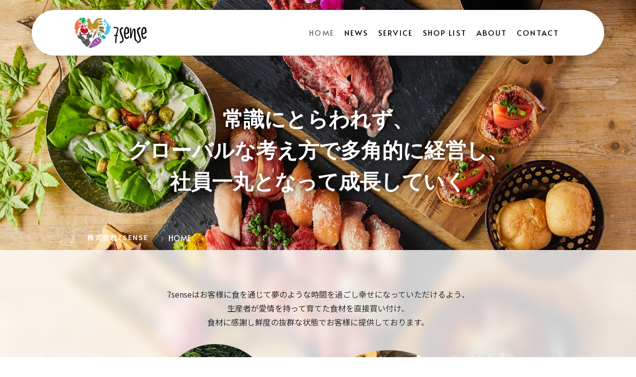

--- FILE ---
content_type: text/html; charset=UTF-8
request_url: https://www.7sense.top/
body_size: 13739
content:
<!DOCTYPE html>
<html lang="ja-JP"><head>
    <meta charset="utf-8"/>
    <link rel="dns-prefetch preconnect" href="https://u.jimcdn.com/" crossorigin="anonymous"/>
<link rel="dns-prefetch preconnect" href="https://assets.jimstatic.com/" crossorigin="anonymous"/>
<link rel="dns-prefetch preconnect" href="https://image.jimcdn.com" crossorigin="anonymous"/>
<link rel="dns-prefetch preconnect" href="https://fonts.jimstatic.com" crossorigin="anonymous"/>
<meta name="viewport" content="width=device-width, initial-scale=1"/>
<meta http-equiv="X-UA-Compatible" content="IE=edge"/>
<meta name="description" content="7senseはお客様に食を通じて夢のような時間を過ごし幸せになっていただけるよう、生産者が愛情を持って育てた食材を直接買い付け、食材に感謝し新鮮な状態を届けるため朝〆のお肉を直送していただいています。"/>
<meta name="robots" content="index, follow, archive"/>
<meta property="st:section" content="7senseはお客様に食を通じて夢のような時間を過ごし幸せになっていただけるよう、生産者が愛情を持って育てた食材を直接買い付け、食材に感謝し新鮮な状態を届けるため朝〆のお肉を直送していただいています。"/>
<meta name="generator" content="Jimdo Creator"/>
<meta name="twitter:title" content="食育で社会に貢献する"/>
<meta name="twitter:description" content="7senseはお客様に食を通じて夢のような時間を過ごし幸せになっていただけるよう、生産者が愛情を持って育てた食材を直接買い付け、食材に感謝し新鮮な状態を届けるため朝〆のお肉を直送していただいています。"/>
<meta name="twitter:card" content="summary_large_image"/>
<meta property="og:url" content="https://www.7sense.top/"/>
<meta property="og:title" content="食育で社会に貢献する"/>
<meta property="og:description" content="7senseはお客様に食を通じて夢のような時間を過ごし幸せになっていただけるよう、生産者が愛情を持って育てた食材を直接買い付け、食材に感謝し新鮮な状態を届けるため朝〆のお肉を直送していただいています。"/>
<meta property="og:type" content="website"/>
<meta property="og:locale" content="ja_JP"/>
<meta property="og:site_name" content="株式会社7sense"/>
<meta name="twitter:image" content="https://image.jimcdn.com/app/cms/image/transf/none/path/s0b4398c69c499d61/backgroundarea/i15a7626f9e1857fb/version/1660029144/image.jpg"/>
<meta property="og:image" content="https://image.jimcdn.com/app/cms/image/transf/none/path/s0b4398c69c499d61/backgroundarea/i15a7626f9e1857fb/version/1660029144/image.jpg"/>
<meta property="og:image:width" content="2000"/>
<meta property="og:image:height" content="1500"/>
<meta property="og:image:secure_url" content="https://image.jimcdn.com/app/cms/image/transf/none/path/s0b4398c69c499d61/backgroundarea/i15a7626f9e1857fb/version/1660029144/image.jpg"/><title>食育で社会に貢献する - 株式会社7sense</title>
<link rel="icon" type="image/png" href="[data-uri]"/>
    <link rel="alternate" type="application/rss+xml" title="ブログ" href="https://www.7sense.top/rss/blog"/>    
<link rel="canonical" href="https://www.7sense.top/"/>

        <script src="https://assets.jimstatic.com/ckies.js.7c38a5f4f8d944ade39b.js"></script>

        <script src="https://assets.jimstatic.com/cookieControl.js.b05bf5f4339fa83b8e79.js"></script>
    <script>window.CookieControlSet.setToOff();</script>

    <style>html,body{margin:0}.hidden{display:none}.n{padding:5px}#cc-website-title a {text-decoration: none}.cc-m-image-align-1{text-align:left}.cc-m-image-align-2{text-align:right}.cc-m-image-align-3{text-align:center}</style>

        <link href="https://u.jimcdn.com/cms/o/s0b4398c69c499d61/layout/dm_2cf05b3d8a19009235f9e4641cd65937/css/layout.css?t=1734483205" rel="stylesheet" type="text/css" id="jimdo_layout_css"/>
<script>     /* <![CDATA[ */     /*!  loadCss [c]2014 @scottjehl, Filament Group, Inc.  Licensed MIT */     window.loadCSS = window.loadCss = function(e,n,t){var r,l=window.document,a=l.createElement("link");if(n)r=n;else{var i=(l.body||l.getElementsByTagName("head")[0]).childNodes;r=i[i.length-1]}var o=l.styleSheets;a.rel="stylesheet",a.href=e,a.media="only x",r.parentNode.insertBefore(a,n?r:r.nextSibling);var d=function(e){for(var n=a.href,t=o.length;t--;)if(o[t].href===n)return e.call(a);setTimeout(function(){d(e)})};return a.onloadcssdefined=d,d(function(){a.media=t||"all"}),a};     window.onloadCSS = function(n,o){n.onload=function(){n.onload=null,o&&o.call(n)},"isApplicationInstalled"in navigator&&"onloadcssdefined"in n&&n.onloadcssdefined(o)}     /* ]]> */ </script>     <script>
// <![CDATA[
onloadCSS(loadCss('https://assets.jimstatic.com/web.css.eb85cb55dd9a47226f063339265ecc4f.css') , function() {
    this.id = 'jimdo_web_css';
});
// ]]>
</script>
<link href="https://assets.jimstatic.com/web.css.eb85cb55dd9a47226f063339265ecc4f.css" rel="preload" as="style"/>
<noscript>
<link href="https://assets.jimstatic.com/web.css.eb85cb55dd9a47226f063339265ecc4f.css" rel="stylesheet"/>
</noscript>
    <script>
    //<![CDATA[
        var jimdoData = {"isTestserver":false,"isLcJimdoCom":false,"isJimdoHelpCenter":false,"isProtectedPage":false,"cstok":"","cacheJsKey":"186e98539df89cc886f14e370fca1791cd2ed440","cacheCssKey":"186e98539df89cc886f14e370fca1791cd2ed440","cdnUrl":"https:\/\/assets.jimstatic.com\/","minUrl":"https:\/\/assets.jimstatic.com\/app\/cdn\/min\/file\/","authUrl":"https:\/\/a.jimdo.com\/","webPath":"https:\/\/www.7sense.top\/","appUrl":"https:\/\/a.jimdo.com\/","cmsLanguage":"ja_JP","isFreePackage":false,"mobile":false,"isDevkitTemplateUsed":true,"isTemplateResponsive":true,"websiteId":"s0b4398c69c499d61","pageId":1689029550,"packageId":3,"shop":{"deliveryTimeTexts":{"1":"\u304a\u5c4a\u3051\u65e5\u6570\uff1a1~3\u65e5","2":"\u304a\u5c4a\u3051\u65e5\u6570\uff1a3~5\u65e5","3":"\u304a\u5c4a\u3051\u65e5\u6570\uff1a5~8\u65e5"},"checkoutButtonText":"\u8cfc\u5165","isReady":false,"currencyFormat":{"pattern":"\u00a4#,##0","convertedPattern":"$#,##0","symbols":{"GROUPING_SEPARATOR":",","DECIMAL_SEPARATOR":".","CURRENCY_SYMBOL":"\uffe5"}},"currencyLocale":"ja_JP"},"tr":{"gmap":{"searchNotFound":"\u5165\u529b\u3055\u308c\u305f\u4f4f\u6240\u306f\u5b58\u5728\u3057\u306a\u3044\u304b\u3001\u898b\u3064\u3051\u308b\u3053\u3068\u304c\u3067\u304d\u307e\u305b\u3093\u3067\u3057\u305f\u3002","routeNotFound":"\u30eb\u30fc\u30c8\u304c\u8a08\u7b97\u3067\u304d\u307e\u305b\u3093\u3067\u3057\u305f\u3002\u76ee\u7684\u5730\u304c\u9060\u3059\u304e\u308b\u304b\u660e\u78ba\u3067\u306f\u306a\u3044\u53ef\u80fd\u6027\u304c\u3042\u308a\u307e\u3059\u3002"},"shop":{"checkoutSubmit":{"next":"\u6b21\u3078","wait":"\u304a\u5f85\u3061\u304f\u3060\u3055\u3044"},"paypalError":"\u30a8\u30e9\u30fc\u304c\u767a\u751f\u3057\u307e\u3057\u305f\u3002\u518d\u5ea6\u304a\u8a66\u3057\u304f\u3060\u3055\u3044\u3002","cartBar":"\u30b7\u30e7\u30c3\u30d4\u30f3\u30b0\u30ab\u30fc\u30c8\u3092\u78ba\u8a8d","maintenance":"\u7533\u3057\u8a33\u3054\u3056\u3044\u307e\u305b\u3093\u3001\u30e1\u30f3\u30c6\u30ca\u30f3\u30b9\u4e2d\u306e\u305f\u3081\u4e00\u6642\u7684\u306b\u30b7\u30e7\u30c3\u30d7\u304c\u5229\u7528\u3067\u304d\u307e\u305b\u3093\u3002\u3054\u8ff7\u60d1\u3092\u304a\u304b\u3051\u3057\u7533\u3057\u8a33\u3054\u3056\u3044\u307e\u305b\u3093\u304c\u3001\u304a\u6642\u9593\u3092\u3042\u3051\u3066\u518d\u5ea6\u304a\u8a66\u3057\u304f\u3060\u3055\u3044\u3002","addToCartOverlay":{"productInsertedText":"\u30ab\u30fc\u30c8\u306b\u5546\u54c1\u304c\u8ffd\u52a0\u3055\u308c\u307e\u3057\u305f","continueShoppingText":"\u8cb7\u3044\u7269\u3092\u7d9a\u3051\u308b","reloadPageText":"\u66f4\u65b0"},"notReadyText":"\u3053\u3061\u3089\u306e\u30b7\u30e7\u30c3\u30d7\u306f\u73fe\u5728\u6e96\u5099\u4e2d\u306e\u305f\u3081\u3054\u5229\u7528\u3044\u305f\u3060\u3051\u307e\u305b\u3093\u3002\u30b7\u30e7\u30c3\u30d7\u30aa\u30fc\u30ca\u30fc\u306f\u4ee5\u4e0b\u3092\u3054\u78ba\u8a8d\u304f\u3060\u3055\u3044\u3002https:\/\/help.jimdo.com\/hc\/ja\/articles\/115005521583","numLeftText":"\u73fe\u5728\u3053\u306e\u5546\u54c1\u306f {:num} \u307e\u3067\u8cfc\u5165\u3067\u304d\u307e\u3059\u3002","oneLeftText":"\u3053\u306e\u5546\u54c1\u306e\u5728\u5eab\u306f\u6b8b\u308a1\u70b9\u3067\u3059"},"common":{"timeout":"\u30a8\u30e9\u30fc\u304c\u767a\u751f\u3044\u305f\u3057\u307e\u3057\u305f\u3002\u5f8c\u307b\u3069\u518d\u5b9f\u884c\u3057\u3066\u304f\u3060\u3055\u3044\u3002"},"form":{"badRequest":"\u30a8\u30e9\u30fc\u304c\u767a\u751f\u3057\u307e\u3057\u305f\u3002\u5f8c\u307b\u3069\u6539\u3081\u3066\u304a\u8a66\u3057\u304f\u3060\u3055\u3044\u3002"}},"jQuery":"jimdoGen002","isJimdoMobileApp":false,"bgConfig":{"id":47061650,"type":"picture","options":{"fixed":true},"images":[{"id":6608712150,"url":"https:\/\/image.jimcdn.com\/app\/cms\/image\/transf\/none\/path\/s0b4398c69c499d61\/backgroundarea\/i15a7626f9e1857fb\/version\/1660029144\/image.jpg","altText":"","focalPointX":12.078125,"focalPointY":37.0065789473684247923301882110536098480224609375}]},"bgFullscreen":true,"responsiveBreakpointLandscape":767,"responsiveBreakpointPortrait":480,"copyableHeadlineLinks":false,"tocGeneration":false,"googlemapsConsoleKey":false,"loggingForAnalytics":false,"loggingForPredefinedPages":false,"isFacebookPixelIdEnabled":false,"userAccountId":"2cbff5f0-0cec-42a4-b8b2-2ebf27bc388c"};
    // ]]>
</script>

     <script> (function(window) { 'use strict'; var regBuff = window.__regModuleBuffer = []; var regModuleBuffer = function() { var args = [].slice.call(arguments); regBuff.push(args); }; if (!window.regModule) { window.regModule = regModuleBuffer; } })(window); </script>
    <script src="https://assets.jimstatic.com/web.js.58bdb3da3da85b5697c0.js" async="true"></script>
    <script src="https://assets.jimstatic.com/at.js.62588d64be2115a866ce.js"></script>
<link rel="stylesheet" href="https://cdnjs.cloudflare.com/ajax/libs/font-awesome/5.15.4/css/all.min.css"/>

<script src="https://code.jquery.com/jquery-3.6.1.min.js" integrity="sha256-o88AwQnZB+VDvE9tvIXrMQaPlFFSUTR+nldQm1LuPXQ=" crossorigin="anonymous"></script>

<script type="text/javascript">
//<![CDATA[

$(function() {
    $.ajax({
        url: 'https://www.7sense.top/news/',
        cache: false,
        success: function(html){
        $(html).find('#content_area').each(function(){
            $('#blog').html($(this).html());
            return false;
        });
        //$('.j-blogarticle > div:gt(2)').remove();
        }
    });
});

$(function($) {
  $('.jtpl-header').after($('#cc-m-10229894050'));
});

$(function(){
    var headerH = 120; //ヘッダーの高さ
    $(window).on("load", function(){
      if(location.hash !== ""){
        var targetOffset = $(location.hash).offset().top;
        $(window).scrollTop(targetOffset - headerH);
      }
    });
});
//]]>
</script>

<style type="text/css">
/*<![CDATA[*/

.font-cali {
    font-family: "Nothing You Could Do",cursive,"google";
}

.j-callToAction .j-calltoaction-link-style-1 {
    padding: 7px 25px;
    width: 90%;
}

.content-options-inner h2:not(.j-blog-headline):not(.j-blog-comment-counter) {
    position: relative;
    padding-left: 1em;
}

.content-options-inner h2:not(.j-blog-headline):not(.j-blog-comment-counter):before {
    position: absolute;
    font-family: "Font Awesome 5 Free";  
    content: "\f138";
    left: 0;
    top: 0.1em;
    font-weight: 900;
    font-size: 0.7em;
    color: #927943;
}

.content-options-inner h3 {
    border-bottom: 1px solid #ccc;
    padding-bottom: 5px;
    position: relative;
    padding-left: 20px;
}

.content-options-inner h3:before {
    background: #927943;
    content: "";
    height: 10px;
    width: 10px;
    left: 0;
    position: absolute;
    top: 15px;
}

.j-module.j-text a:link, .j-module.j-text a:visited {
    text-decoration: underline;
}

.j-module.j-text .j-blog-meta a {
    text-decoration: none;
}

#cc-m-10229894050 {
    position: absolute;
    top: 28vh;
    left: 50%;
    transform: translateX(-50%);
    color: #fff;
    width: 80%;
}

#cc-m-10229894050 h1 {
    font-size: 42px;
    line-height: 1.5;
    text-shadow: 0 0 20px black;
}

.jtpl-section-main {
    backdrop-filter: blur(10px);
    -webkit-backdrop-filter: blur(10px);
}

.sub-title {
    margin-top: 10px;
    line-height: 1.3;
}

.service-area img {
    max-width: 100%;
}

/* ブログ関連 */

#cc-m-10229912750 {
    background-color: #fff;
    padding: 30px !important;
    border-radius: 30px;
}

#blog {
    height: 300px;
    overflow: scroll;
    padding: 0 20px 20px;
}

#blog .j-blogarticle #cc-m-1:nth-child(3),
#blog .j-blogarticle #cc-m-1:nth-child(4),
#blog .j-blogarticle #cc-m-1:nth-child(5),
#blog .j-blogarticle #cc-matrix- #cc-m-1.j-spacing {
    display: none;
}

#blog .j-blogarticle #cc-matrix- {
    border-bottom: 1px dashed #ccc;
}

#blog .j-blog .j-blog-meta .j-blog-headline {
        text-decoration: underline;
        font-size: 16px !important;
        line-height: 1.6;
}

@media (min-width: 768px) {
    .jtpl-header {
        top: 20px;
        width: 90%;
        left: 5%;
        border-radius: 100px;
    }
    
    .jtpl-header--image {
        height: 40vh;
    }
    
    .cc-indexpage .jtpl-header--image {
        height: 70vh;
    }
    
}

@media (max-width: 767px) {
    .j-callToAction .j-calltoaction-link-style-1 {
        width: 100%;
    }
    
    .cc-m-spacer {
        max-height: 15px;
        min-height: 15px;
    }
    
    .navigation-colors {
        background-color: transparent;
        box-shadow: none;
    }
    
    .jtpl-top-bar {
        background-color: #fff !important;
    }
    
    .jtpl-header {
        top: 0;
        z-index: 100; 
        position: absolute;
        left: 50%;
        transform: translateX(-45%);
    }
    
    .jtpl-logo {
        width: 90%;
    }
    
    .jtpl-header--image {
        height: 20vh;
    }
    
    .cc-indexpage .jtpl-header--image {
        height: 45vh;
    }
    
    #cc-m-10229894050 {
        top: 25vh;
        width: 80%;
    }
    
    #cc-m-10229894050 h1 {
        font-size: 24px !important;
    }
    
    #cc-m-10229894050 h1 br {
        display: none;
    }
    
    .jtpl-breadcrumb {
        display: none;
    }
    
    #cc-m-10229912750 {
        padding: 25px 10px 20px !important;
        border-radius: 15px;
    }
    
    #blog {
        padding: 0 10px 10px;
    }
    
    .intro p {
        text-align: left !important;
    }
    
    .intro p br {
        display: none;
    }
}
/*]]>*/
</style>

    
</head>

<body class="body cc-page cc-page-index cc-indexpage j-m-gallery-styles j-m-video-styles j-m-hr-styles j-m-header-styles j-m-text-styles j-m-emotionheader-styles j-m-htmlCode-styles j-m-rss-styles j-m-form-styles j-m-table-styles j-m-textWithImage-styles j-m-downloadDocument-styles j-m-imageSubtitle-styles j-m-flickr-styles j-m-googlemaps-styles j-m-blogSelection-styles j-m-comment-styles-disabled j-m-jimdo-styles j-m-profile-styles j-m-guestbook-styles j-m-promotion-styles j-m-twitter-styles j-m-hgrid-styles j-m-shoppingcart-styles j-m-catalog-styles j-m-product-styles-disabled j-m-facebook-styles j-m-sharebuttons-styles j-m-formnew-styles j-m-callToAction-styles j-m-turbo-styles j-m-spacing-styles j-m-googleplus-styles j-m-dummy-styles j-m-search-styles j-m-booking-styles j-m-socialprofiles-styles j-footer-styles cc-pagemode-default cc-content-parent" id="page-1689029550">

<div id="cc-inner" class="cc-content-parent">

<input type="checkbox" id="jtpl-mobile-navigation__checkbox" class="jtpl-mobile-navigation__checkbox"/><!-- _main.sass --><div class="jtpl-main cc-content-parent">

  <!-- _background-area.sass -->
  <div class="jtpl-background-area" background-area="fullscreen"></div>
  <!-- END _background-area.sass -->

  <!-- _top-bar.sass -->
  <div class="jtpl-top-bar navigation-colors">
    <!-- _navigation.sass -->
    <label for="jtpl-mobile-navigation__checkbox" class="jtpl-mobile-navigation__label navigation-colors--transparency">
      <span class="jtpl-mobile-navigation__borders navigation-colors__menu-icon"></span>
    </label>
    <!-- END _navigation.sass -->

  </div>
  <!-- END _top-bar.sass -->


  <!-- _mobile-navigation.sass -->
  <nav class="jtpl-mobile-navigation navigation-colors navigation-colors--transparency"><div data-container="navigation"><div class="j-nav-variant-nested"><ul class="cc-nav-level-0 j-nav-level-0"><li id="cc-nav-view-1689029550" class="jmd-nav__list-item-0 cc-nav-current j-nav-current jmd-nav__item--current"><a href="/" data-link-title="HOME" class="cc-nav-current j-nav-current jmd-nav__link--current">HOME</a></li><li id="cc-nav-view-1689036150" class="jmd-nav__list-item-0"><a href="/news/" data-link-title="NEWS">NEWS</a></li><li id="cc-nav-view-1689034950" class="jmd-nav__list-item-0"><a href="/service/" data-link-title="SERVICE">SERVICE</a></li><li id="cc-nav-view-1689031950" class="jmd-nav__list-item-0"><a href="/shop-list/" data-link-title="SHOP LIST">SHOP LIST</a></li><li id="cc-nav-view-1689029850" class="jmd-nav__list-item-0"><a href="/about-us/" data-link-title="ABOUT">ABOUT</a></li><li id="cc-nav-view-1689029950" class="jmd-nav__list-item-0"><a href="/contact/" data-link-title="CONTACT">CONTACT</a></li></ul></div></div>
  </nav><!-- END _mobile-navigation.sass --><!-- _header.sass --><header class="jtpl-header navigation-colors"><div class="jtpl-header__inner alignment-options navigation-vertical-alignment">
      <div class="jtpl-logo">
        <div id="cc-website-logo" class="cc-single-module-element"><div id="cc-m-10229851050" class="j-module n j-imageSubtitle"><div class="cc-m-image-container"><figure class="cc-imagewrapper cc-m-image-align-3">
<a href="https://www.7sense.top/" target="_self"><img srcset="https://image.jimcdn.com/app/cms/image/transf/dimension=145x10000:format=png/path/s0b4398c69c499d61/image/i03c261964e776a7f/version/1659938526/image.png 145w, https://image.jimcdn.com/app/cms/image/transf/dimension=290x10000:format=png/path/s0b4398c69c499d61/image/i03c261964e776a7f/version/1659938526/image.png 290w" sizes="(min-width: 145px) 145px, 100vw" id="cc-m-imagesubtitle-image-10229851050" src="https://image.jimcdn.com/app/cms/image/transf/dimension=145x10000:format=png/path/s0b4398c69c499d61/image/i03c261964e776a7f/version/1659938526/image.png" alt="株式会社7sense" class="" data-src-width="800" data-src-height="343" data-src="https://image.jimcdn.com/app/cms/image/transf/dimension=145x10000:format=png/path/s0b4398c69c499d61/image/i03c261964e776a7f/version/1659938526/image.png" data-image-id="6608673750"/></a>    

</figure>
</div>
<div class="cc-clear"></div>
<script id="cc-m-reg-10229851050">// <![CDATA[

    window.regModule("module_imageSubtitle", {"data":{"imageExists":true,"hyperlink":"","hyperlink_target":"_blank","hyperlinkAsString":"","pinterest":"0","id":10229851050,"widthEqualsContent":"0","resizeWidth":"145","resizeHeight":63},"id":10229851050});
// ]]>
</script></div></div>
      </div>

      <!-- _navigation.sass -->
      <nav class="jtpl-navigation"><div class="jtpl-navigation__inner navigation-alignment" data-dropdown="true" data-main="true">
          <div data-container="navigation"><div class="j-nav-variant-nested"><ul class="cc-nav-level-0 j-nav-level-0"><li id="cc-nav-view-1689029550" class="jmd-nav__list-item-0 cc-nav-current j-nav-current jmd-nav__item--current"><a href="/" data-link-title="HOME" class="cc-nav-current j-nav-current jmd-nav__link--current">HOME</a></li><li id="cc-nav-view-1689036150" class="jmd-nav__list-item-0"><a href="/news/" data-link-title="NEWS">NEWS</a></li><li id="cc-nav-view-1689034950" class="jmd-nav__list-item-0"><a href="/service/" data-link-title="SERVICE">SERVICE</a></li><li id="cc-nav-view-1689031950" class="jmd-nav__list-item-0"><a href="/shop-list/" data-link-title="SHOP LIST">SHOP LIST</a></li><li id="cc-nav-view-1689029850" class="jmd-nav__list-item-0"><a href="/about-us/" data-link-title="ABOUT">ABOUT</a></li><li id="cc-nav-view-1689029950" class="jmd-nav__list-item-0"><a href="/contact/" data-link-title="CONTACT">CONTACT</a></li></ul></div></div>
        </div>
      </nav><!-- END _navigation.sass -->
</div>
  </header><div class="jtpl-header--image" background-area="stripe" background-area-default=""></div>

  <!-- END _header.sass -->

  <!-- _section-main.sass -->
  <div class="jtpl-section-main content-options-box cc-content-parent">

    <!-- _breadcrumb.sass -->
    <div class="jtpl-breadcrumb alignment-options">
      <div class="jtpl-breadcrumb__inner flex-background-options">
        <div class="jtpl-breadcrumb__title-navigation-gutter">
          <!-- _section-main.sass -->
          <div class="jtpl-title">
            <div id="cc-website-title" class="cc-single-module-element"><div id="cc-m-10229850950" class="j-module n j-header"><a href="https://www.7sense.top/"><span class="cc-within-single-module-element j-website-title-content" id="cc-m-header-10229850950">株式会社7Sense</span></a></div></div>
          </div>
          <!-- END _section-main.sass -->
          <div class="jtpl-breadcrumb__navigation breadcrumb-options">
            <div data-container="navigation"><div class="j-nav-variant-breadcrumb"><ol itemscope="true" itemtype="http://schema.org/BreadcrumbList"><li itemscope="true" itemprop="itemListElement" itemtype="http://schema.org/ListItem" class="cc-nav-current j-nav-current"><a href="/" data-link-title="HOME" itemprop="item" class="cc-nav-current j-nav-current"><span itemprop="name">HOME</span></a><meta itemprop="position" content="1"/></li></ol></div></div>
          </div>
        </div>
      </div>
    </div>
    <!-- END _breadcrumb.sass -->

    <div class="jtpl-content alignment-options content-options-inner cc-content-parent">
      <div id="content_area" data-container="content"><div id="content_start"></div>
        
        <div id="cc-matrix-2386053750"><div id="cc-m-10229841950" class="j-module n j-text "><div class="intro">
    <p style="text-align: center;">
        7senseはお客様に食を通じて夢のような時間を過ごし幸せになっていただけるよう、<br/>
        生産者が愛情を持って育てた食材を直接買い付け、<br/>
        食材に感謝し鮮度の抜群な状態でお客様に提供しております。
    </p>
</div></div><div id="cc-m-10229921850" class="j-module n j-spacing ">
    <div class="cc-m-spacer" style="height: 10px;">
    
</div>

</div><div id="cc-m-10229921350" class="j-module n j-imageSubtitle "><figure class="cc-imagewrapper cc-m-image-align-3">
<img srcset="https://image.jimcdn.com/app/cms/image/transf/dimension=320x10000:format=png/path/s0b4398c69c499d61/image/i6db1640ae4274a06/version/1659947892/image.png 320w, https://image.jimcdn.com/app/cms/image/transf/dimension=640x10000:format=png/path/s0b4398c69c499d61/image/i6db1640ae4274a06/version/1659947892/image.png 640w, https://image.jimcdn.com/app/cms/image/transf/dimension=651x10000:format=png/path/s0b4398c69c499d61/image/i6db1640ae4274a06/version/1659947892/image.png 651w, https://image.jimcdn.com/app/cms/image/transf/none/path/s0b4398c69c499d61/image/i6db1640ae4274a06/version/1659947892/image.png 887w" sizes="(min-width: 651px) 651px, 100vw" id="cc-m-imagesubtitle-image-10229921350" src="https://image.jimcdn.com/app/cms/image/transf/dimension=651x10000:format=png/path/s0b4398c69c499d61/image/i6db1640ae4274a06/version/1659947892/image.png" alt="" class="" data-src-width="887" data-src-height="600" data-src="https://image.jimcdn.com/app/cms/image/transf/dimension=651x10000:format=png/path/s0b4398c69c499d61/image/i6db1640ae4274a06/version/1659947892/image.png" data-image-id="6608725450"/>    

</figure>

<div class="cc-clear"></div>
<script id="cc-m-reg-10229921350">// <![CDATA[

    window.regModule("module_imageSubtitle", {"data":{"imageExists":true,"hyperlink":"","hyperlink_target":"","hyperlinkAsString":"","pinterest":"0","id":10229921350,"widthEqualsContent":"0","resizeWidth":"651","resizeHeight":441},"id":10229921350});
// ]]>
</script></div><div id="cc-m-10229922150" class="j-module n j-spacing ">
    <div class="cc-m-spacer" style="height: 10px;">
    
</div>

</div><div id="cc-m-10229894050" class="j-module n j-text "><h1>
    常識にとらわれず、<br/>
    グローバルな考え方で多角的に経営し、<br/>
    社員一丸となって成長していく
</h1></div><div id="cc-m-10229921750" class="j-module n j-text "><div class="intro">
    <p style="text-align: center;">
        また、弊社では飲食店に関わるあらゆる面においてのサポート事業も行っております。
    </p>

    <p style="text-align: center;">
        今後、自分でお店を持ちたいと思っている方や、飲食店で働きたいと思っている方など、ぜひ7senseへご連絡ください。
    </p>

    <p style="text-align: center;">
        私たちの活動にご参加いただける方々をお待ちしております。
    </p>
</div></div><div id="cc-m-10229843050" class="j-module n j-spacing ">
    <div class="cc-m-spacer" style="height: 10px;">
    
</div>

</div><div id="cc-m-10244983750" class="j-module n j-imageSubtitle "><figure class="cc-imagewrapper cc-m-image-align-3">
<img srcset="https://image.jimcdn.com/app/cms/image/transf/dimension=320x10000:format=png/path/s0b4398c69c499d61/image/i3f8763ce3e41df88/version/1665997276/image.png 320w, https://image.jimcdn.com/app/cms/image/transf/dimension=509x10000:format=png/path/s0b4398c69c499d61/image/i3f8763ce3e41df88/version/1665997276/image.png 509w, https://image.jimcdn.com/app/cms/image/transf/dimension=640x10000:format=png/path/s0b4398c69c499d61/image/i3f8763ce3e41df88/version/1665997276/image.png 640w, https://image.jimcdn.com/app/cms/image/transf/none/path/s0b4398c69c499d61/image/i3f8763ce3e41df88/version/1665997276/image.png 904w" sizes="(min-width: 509px) 509px, 100vw" id="cc-m-imagesubtitle-image-10244983750" src="https://image.jimcdn.com/app/cms/image/transf/dimension=509x10000:format=png/path/s0b4398c69c499d61/image/i3f8763ce3e41df88/version/1665997276/image.png" alt="" class="" data-src-width="904" data-src-height="900" data-src="https://image.jimcdn.com/app/cms/image/transf/dimension=509x10000:format=png/path/s0b4398c69c499d61/image/i3f8763ce3e41df88/version/1665997276/image.png" data-image-id="6617753250"/>    

</figure>

<div class="cc-clear"></div>
<script id="cc-m-reg-10244983750">// <![CDATA[

    window.regModule("module_imageSubtitle", {"data":{"imageExists":true,"hyperlink":"","hyperlink_target":"","hyperlinkAsString":"","pinterest":"0","id":10244983750,"widthEqualsContent":"0","resizeWidth":"509","resizeHeight":507},"id":10244983750});
// ]]>
</script></div><div id="cc-m-10244970550" class="j-module n j-spacing ">
    <div class="cc-m-spacer" style="height: 50px;">
    
</div>

</div><div id="cc-m-10244970050" class="j-module n j-text "><p class="font-cali" style="text-align: center;">
    <span style="font-size: 36px;">Our Service</span>
</p></div><div id="cc-m-10244970150" class="j-module n j-hr ">    <hr/>
</div><div id="cc-m-10244967950" class="j-module n j-hgrid ">    <div class="cc-m-hgrid-column" style="width: 10.02%;">
        <div id="cc-matrix-2390359750"></div>    </div>
            <div class="cc-m-hgrid-separator" data-display="cms-only"><div></div></div>
        <div class="cc-m-hgrid-column" style="width: 36.92%;">
        <div id="cc-matrix-2390359850"><div id="cc-m-10246804850" class="j-module n j-htmlCode "><div class="service-area">
    <a href="/service/#cat01"><img src="https://image.jimcdn.com/app/cms/image/transf/dimension=1920x10000:format=jpg/path/s0b4398c69c499d61/image/i7fb5b6ea56d6fb7c/version/1660028008/image.jpg" alt=""/></a>
</div></div><div id="cc-m-10229899050" class="j-module n j-text "><p class="sub-title" style="text-align: center;">
    <span style="font-size: 13px; color: #999999;"><span style="color: #454545; font-size: 22px;"><strong>飲食事業</strong></span><br/></span><span style="font-size: 12px; color: #999999;"><em><strong>Food and Beverage</strong></em></span>
</p></div><div id="cc-m-10229843650" class="j-module n j-text "><p>
    神奈川県を中心にドミナント出店をしております。10坪〜90坪の大型店舗まで、様々な業態を展開してます。 
</p></div><div id="cc-m-10246803650" class="j-module n j-htmlCode "><div id="cc-m-10246803350" class="j-module n j-callToAction">
    <div class="j-calltoaction-wrapper j-calltoaction-align-2">
        <a class="j-calltoaction-link j-calltoaction-link-style-1" data-action="button" href="/service/#cat01" data-title="詳しくみる »">詳しくみる »</a>
    </div>
</div></div><div id="cc-m-10244968950" class="j-module n j-spacing ">
    <div class="cc-m-spacer" style="height: 10px;">
    
</div>

</div></div>    </div>
            <div class="cc-m-hgrid-separator" data-display="cms-only"><div></div></div>
        <div class="cc-m-hgrid-column" style="width: 37.02%;">
        <div id="cc-matrix-2390359950"><div id="cc-m-10246805350" class="j-module n j-htmlCode "><div class="service-area">
    <a href="/service/#cat02"><img src="https://image.jimcdn.com/app/cms/image/transf/none/path/s0b4398c69c499d61/image/id93beaf02bf54bd6/version/1660028021/image.jpg" alt=""/></a>
</div></div><div id="cc-m-10229899150" class="j-module n j-text "><p class="sub-title" style="text-align: center;">
    <span style="font-size: 22px; color: #999999;"><span style="color: #454545; font-weight: bold;">物件紹介事業</span></span><br/>
    <span style="font-size: 13px; color: #999999;"><em><strong>Real Estate</strong></em></span>
</p></div><div id="cc-m-10229843950" class="j-module n j-text "><p>
    全国主要駅、最高立地の一般には公開されない案件のご紹介から、物件取得に至るサポート(初期費用から家賃交渉，借入れまで)を一括して請け負っております。
</p></div><div id="cc-m-10246803750" class="j-module n j-htmlCode "><div id="cc-m-10246803350" class="j-module n j-callToAction">
    <div class="j-calltoaction-wrapper j-calltoaction-align-2">
        <a class="j-calltoaction-link j-calltoaction-link-style-1" data-action="button" href="/service/#cat02" data-title="詳しくみる »">詳しくみる »</a>
    </div>
</div></div></div>    </div>
            <div class="cc-m-hgrid-separator" data-display="cms-only"><div></div></div>
        <div class="cc-m-hgrid-column last" style="width: 10.02%;">
        <div id="cc-matrix-2390360050"></div>    </div>
    
<div class="cc-m-hgrid-overlay" data-display="cms-only"></div>

<br class="cc-clear"/>

</div><div id="cc-m-10229844650" class="j-module n j-spacing ">
    <div class="cc-m-spacer" style="height: 10px;">
    
</div>

</div><div id="cc-m-10229843350" class="j-module n j-hgrid ">    <div class="cc-m-hgrid-column" style="width: 31.99%;">
        <div id="cc-matrix-2386054950"><div id="cc-m-10246805550" class="j-module n j-htmlCode "><div class="service-area">
    <a href="/service/#cat03"><img src="https://image.jimcdn.com/app/cms/image/transf/dimension=940x10000:format=jpg/path/s0b4398c69c499d61/image/i5a2b0286bb1db60d/version/1664938724/image.jpg" alt=""/></a>
</div></div><div id="cc-m-10244969150" class="j-module n j-text "><p class="sub-title" style="text-align: center;">
    <span style="font-size: 22px; color: #999999;"><span style="color: #454545; font-weight: bold;">飲食店コンサルティング事業</span></span><br/>
    <span style="font-size: 13px; color: #999999;"><em><strong>Consultants</strong></em></span>
</p></div><div id="cc-m-10244969250" class="j-module n j-text "><p>
    物件紹介から業態開発，販促，コスト削減，不振店の底上げなど、それぞれの専門家が対応致します。法人の設立、組織体制作り、経営戦略、税務サポート、店長育成等、お客様のご要望に沿ったプランをスポットでも対応させていただきます。
</p></div><div id="cc-m-10246803850" class="j-module n j-htmlCode "><div id="cc-m-10246803350" class="j-module n j-callToAction">
    <div class="j-calltoaction-wrapper j-calltoaction-align-2">
        <a class="j-calltoaction-link j-calltoaction-link-style-1" data-action="button" href="/service/#cat03" data-title="詳しくみる »">詳しくみる »</a>
    </div>
</div></div><div id="cc-m-10230327050" class="j-module n j-spacing ">
    <div class="cc-m-spacer" style="height: 10px;">
    
</div>

</div></div>    </div>
            <div class="cc-m-hgrid-separator" data-display="cms-only"><div></div></div>
        <div class="cc-m-hgrid-column" style="width: 31.99%;">
        <div id="cc-matrix-2386055050"><div id="cc-m-10246805750" class="j-module n j-htmlCode "><div class="service-area">
    <a href="/service/#cat04"><img src="https://image.jimcdn.com/app/cms/image/transf/dimension=940x10000:format=jpg/path/s0b4398c69c499d61/image/i56fe6ed18ab7c2c1/version/1664901926/image.jpg" alt=""/></a>
</div></div><div id="cc-m-10244969550" class="j-module n j-text "><p class="sub-title" style="text-align: center;">
    <span style="font-size: 13px; color: #999999;"><span style="color: #454545; font-size: 22px;"><strong>内装施工事業</strong></span><br/></span><span style="font-size: 12px; color: #999999;"><em><strong>Interior Construction</strong></em></span>
</p></div><div id="cc-m-10244969650" class="j-module n j-text "><p>
    出来ないデザインはございません。格安な大衆酒場から最高級ホテルのような内装まで、全て7senseにお任せください。店舗オペレーションから考え、限られた箱の中で最大限の売上，利益率を出す内装を作る事ができるのが弊社の魅力の一つです。
</p></div><div id="cc-m-10246803950" class="j-module n j-htmlCode "><div id="cc-m-10246803350" class="j-module n j-callToAction">
    <div class="j-calltoaction-wrapper j-calltoaction-align-2">
        <a class="j-calltoaction-link j-calltoaction-link-style-1" data-action="button" href="/service/#cat04" data-title="詳しくみる »">詳しくみる »</a>
    </div>
</div></div><div id="cc-m-10230327150" class="j-module n j-spacing ">
    <div class="cc-m-spacer" style="height: 10px;">
    
</div>

</div></div>    </div>
            <div class="cc-m-hgrid-separator" data-display="cms-only"><div></div></div>
        <div class="cc-m-hgrid-column last" style="width: 31.99%;">
        <div id="cc-matrix-2386055150"><div id="cc-m-10246805450" class="j-module n j-htmlCode "><div class="service-area">
    <a href="/service/#cat05"><img src="https://image.jimcdn.com/app/cms/image/transf/dimension=940x10000:format=jpg/path/s0b4398c69c499d61/image/ib727199363d22ead/version/1665996734/image.jpg" alt=""/></a>
</div></div><div id="cc-m-10229898950" class="j-module n j-text "><p class="sub-title" style="text-align: center;">
    <span style="font-size: 22px; color: #999999;"><span style="color: #454545; font-weight: bold;">卸し事業</span></span><br/>
    <span style="font-size: 13px; color: #999999;"><em><strong>Wholesale</strong></em></span>
</p></div><div id="cc-m-10229844250" class="j-module n j-text "><p>
    魚介類 横浜中央卸売市場から目利きの専門家が朝採れの鮮魚を活締めし、小分けに加工して独自の急速冷凍技術で細胞を壊さずに鮮度を保った状態で納品します。鮮魚は職人不足やロスが課題となりますが、その問題を解決して現場が一番使いやすい状態で販売しております。
</p></div><div id="cc-m-10246804050" class="j-module n j-htmlCode "><div id="cc-m-10246803350" class="j-module n j-callToAction">
    <div class="j-calltoaction-wrapper j-calltoaction-align-2">
        <a class="j-calltoaction-link j-calltoaction-link-style-1" data-action="button" href="/service/#cat05" data-title="詳しくみる »">詳しくみる »</a>
    </div>
</div></div></div>    </div>
    
<div class="cc-m-hgrid-overlay" data-display="cms-only"></div>

<br class="cc-clear"/>

</div><div id="cc-m-10245009550" class="j-module n j-hr ">    <hr/>
</div><div id="cc-m-10244995750" class="j-module n j-spacing ">
    <div class="cc-m-spacer" style="height: 50px;">
    
</div>

</div><div id="cc-m-10229912750" class="j-module n j-hgrid ">    <div class="cc-m-hgrid-column last" style="width: 100%;">
        <div id="cc-matrix-2386075650"><div id="cc-m-10229903750" class="j-module n j-text "><p class="font-cali" style="text-align: center;">
    <span style="font-size: 36px;">News</span>
</p></div><div id="cc-m-10229912850" class="j-module n j-hr ">    <hr/>
</div><div id="cc-m-10229910150" class="j-module n j-htmlCode "><div id="blog">
</div></div></div>    </div>
    
<div class="cc-m-hgrid-overlay" data-display="cms-only"></div>

<br class="cc-clear"/>

</div><div id="cc-m-10229920650" class="j-module n j-spacing ">
    <div class="cc-m-spacer" style="height: 50px;">
    
</div>

</div><div id="cc-m-10229919350" class="j-module n j-hgrid ">    <div class="cc-m-hgrid-column" style="width: 14.99%;">
        <div id="cc-matrix-2386076450"><div id="cc-m-10247940350" class="j-module n j-imageSubtitle "><figure class="cc-imagewrapper cc-m-image-align-3">
<img srcset="https://image.jimcdn.com/app/cms/image/transf/dimension=126x10000:format=png/path/s0b4398c69c499d61/image/i79b8d243ec59ccf2/version/1716185032/image.png 126w, https://image.jimcdn.com/app/cms/image/transf/dimension=252x10000:format=png/path/s0b4398c69c499d61/image/i79b8d243ec59ccf2/version/1716185032/image.png 252w" sizes="(min-width: 126px) 126px, 100vw" id="cc-m-imagesubtitle-image-10247940350" src="https://image.jimcdn.com/app/cms/image/transf/dimension=126x10000:format=png/path/s0b4398c69c499d61/image/i79b8d243ec59ccf2/version/1716185032/image.png" alt="" class="" data-src-width="1029" data-src-height="885" data-src="https://image.jimcdn.com/app/cms/image/transf/dimension=126x10000:format=png/path/s0b4398c69c499d61/image/i79b8d243ec59ccf2/version/1716185032/image.png" data-image-id="6619689350"/>    

</figure>

<div class="cc-clear"></div>
<script id="cc-m-reg-10247940350">// <![CDATA[

    window.regModule("module_imageSubtitle", {"data":{"imageExists":true,"hyperlink":"","hyperlink_target":"","hyperlinkAsString":"","pinterest":"0","id":10247940350,"widthEqualsContent":"0","resizeWidth":"126","resizeHeight":109},"id":10247940350});
// ]]>
</script></div></div>    </div>
            <div class="cc-m-hgrid-separator" data-display="cms-only"><div></div></div>
        <div class="cc-m-hgrid-column" style="width: 14.99%;">
        <div id="cc-matrix-2386076050"><div id="cc-m-10354148050" class="j-module n j-imageSubtitle "><figure class="cc-imagewrapper cc-m-image-align-1 cc-m-width-maxed">
<img srcset="https://image.jimcdn.com/app/cms/image/transf/dimension=132x10000:format=jpg/path/s0b4398c69c499d61/image/id213f760c48fd6a5/version/1753428517/image.jpg 132w, https://image.jimcdn.com/app/cms/image/transf/dimension=264x10000:format=jpg/path/s0b4398c69c499d61/image/id213f760c48fd6a5/version/1753428517/image.jpg 264w" sizes="(min-width: 132px) 132px, 100vw" id="cc-m-imagesubtitle-image-10354148050" src="https://image.jimcdn.com/app/cms/image/transf/dimension=132x10000:format=jpg/path/s0b4398c69c499d61/image/id213f760c48fd6a5/version/1753428517/image.jpg" alt="" class="" data-src-width="459" data-src-height="459" data-src="https://image.jimcdn.com/app/cms/image/transf/dimension=132x10000:format=jpg/path/s0b4398c69c499d61/image/id213f760c48fd6a5/version/1753428517/image.jpg" data-image-id="6695051650"/>    

</figure>

<div class="cc-clear"></div>
<script id="cc-m-reg-10354148050">// <![CDATA[

    window.regModule("module_imageSubtitle", {"data":{"imageExists":true,"hyperlink":"","hyperlink_target":"","hyperlinkAsString":"","pinterest":"0","id":10354148050,"widthEqualsContent":"1","resizeWidth":"132","resizeHeight":132},"id":10354148050});
// ]]>
</script></div></div>    </div>
            <div class="cc-m-hgrid-separator" data-display="cms-only"><div></div></div>
        <div class="cc-m-hgrid-column" style="width: 14.99%;">
        <div id="cc-matrix-2386076250"><div id="cc-m-10229919950" class="j-module n j-imageSubtitle "><figure class="cc-imagewrapper cc-m-image-align-3">
<img srcset="https://image.jimcdn.com/app/cms/image/transf/dimension=92x10000:format=png/path/s0b4398c69c499d61/image/i74760c9a826a919f/version/1666588802/image.png 92w, https://image.jimcdn.com/app/cms/image/transf/dimension=184x10000:format=png/path/s0b4398c69c499d61/image/i74760c9a826a919f/version/1666588802/image.png 184w" sizes="(min-width: 92px) 92px, 100vw" id="cc-m-imagesubtitle-image-10229919950" src="https://image.jimcdn.com/app/cms/image/transf/dimension=92x10000:format=png/path/s0b4398c69c499d61/image/i74760c9a826a919f/version/1666588802/image.png" alt="" class="" data-src-width="600" data-src-height="856" data-src="https://image.jimcdn.com/app/cms/image/transf/dimension=92x10000:format=png/path/s0b4398c69c499d61/image/i74760c9a826a919f/version/1666588802/image.png" data-image-id="6608724150"/>    

</figure>

<div class="cc-clear"></div>
<script id="cc-m-reg-10229919950">// <![CDATA[

    window.regModule("module_imageSubtitle", {"data":{"imageExists":true,"hyperlink":"","hyperlink_target":"","hyperlinkAsString":"","pinterest":"0","id":10229919950,"widthEqualsContent":"0","resizeWidth":"92","resizeHeight":132},"id":10229919950});
// ]]>
</script></div></div>    </div>
            <div class="cc-m-hgrid-separator" data-display="cms-only"><div></div></div>
        <div class="cc-m-hgrid-column" style="width: 14.99%;">
        <div id="cc-matrix-2386076350"><div id="cc-m-10229919750" class="j-module n j-imageSubtitle "><figure class="cc-imagewrapper cc-m-image-align-3">
<img srcset="https://image.jimcdn.com/app/cms/image/transf/dimension=135x10000:format=png/path/s0b4398c69c499d61/image/i9d0416948a4a6c10/version/1659946987/image.png 135w, https://image.jimcdn.com/app/cms/image/transf/dimension=270x10000:format=png/path/s0b4398c69c499d61/image/i9d0416948a4a6c10/version/1659946987/image.png 270w" sizes="(min-width: 135px) 135px, 100vw" id="cc-m-imagesubtitle-image-10229919750" src="https://image.jimcdn.com/app/cms/image/transf/dimension=135x10000:format=png/path/s0b4398c69c499d61/image/i9d0416948a4a6c10/version/1659946987/image.png" alt="" class="" data-src-width="600" data-src-height="586" data-src="https://image.jimcdn.com/app/cms/image/transf/dimension=135x10000:format=png/path/s0b4398c69c499d61/image/i9d0416948a4a6c10/version/1659946987/image.png" data-image-id="6608723950"/>    

</figure>

<div class="cc-clear"></div>
<script id="cc-m-reg-10229919750">// <![CDATA[

    window.regModule("module_imageSubtitle", {"data":{"imageExists":true,"hyperlink":"","hyperlink_target":"","hyperlinkAsString":"","pinterest":"0","id":10229919750,"widthEqualsContent":"0","resizeWidth":"135","resizeHeight":132},"id":10229919750});
// ]]>
</script></div></div>    </div>
            <div class="cc-m-hgrid-separator" data-display="cms-only"><div></div></div>
        <div class="cc-m-hgrid-column" style="width: 14.99%;">
        <div id="cc-matrix-2386076150"><div id="cc-m-10229919850" class="j-module n j-imageSubtitle "><figure class="cc-imagewrapper cc-m-image-align-3">
<img srcset="https://image.jimcdn.com/app/cms/image/transf/dimension=132x10000:format=png/path/s0b4398c69c499d61/image/i9cfd943159d76b8d/version/1659946991/image.png 132w, https://image.jimcdn.com/app/cms/image/transf/dimension=264x10000:format=png/path/s0b4398c69c499d61/image/i9cfd943159d76b8d/version/1659946991/image.png 264w" sizes="(min-width: 132px) 132px, 100vw" id="cc-m-imagesubtitle-image-10229919850" src="https://image.jimcdn.com/app/cms/image/transf/dimension=132x10000:format=png/path/s0b4398c69c499d61/image/i9cfd943159d76b8d/version/1659946991/image.png" alt="" class="" data-src-width="2894" data-src-height="2894" data-src="https://image.jimcdn.com/app/cms/image/transf/dimension=132x10000:format=png/path/s0b4398c69c499d61/image/i9cfd943159d76b8d/version/1659946991/image.png" data-image-id="6608724050"/>    

</figure>

<div class="cc-clear"></div>
<script id="cc-m-reg-10229919850">// <![CDATA[

    window.regModule("module_imageSubtitle", {"data":{"imageExists":true,"hyperlink":"","hyperlink_target":"","hyperlinkAsString":"","pinterest":"0","id":10229919850,"widthEqualsContent":"0","resizeWidth":"132","resizeHeight":132},"id":10229919850});
// ]]>
</script></div></div>    </div>
            <div class="cc-m-hgrid-separator" data-display="cms-only"><div></div></div>
        <div class="cc-m-hgrid-column last" style="width: 14.99%;">
        <div id="cc-matrix-2386076550"><div id="cc-m-10247940250" class="j-module n j-imageSubtitle "><figure class="cc-imagewrapper cc-m-image-align-3">
<img srcset="https://image.jimcdn.com/app/cms/image/transf/dimension=132x10000:format=png/path/s0b4398c69c499d61/image/i2aa2b53f160759ac/version/1677680124/image.png 132w, https://image.jimcdn.com/app/cms/image/transf/dimension=264x10000:format=png/path/s0b4398c69c499d61/image/i2aa2b53f160759ac/version/1677680124/image.png 264w" sizes="(min-width: 132px) 132px, 100vw" id="cc-m-imagesubtitle-image-10247940250" src="https://image.jimcdn.com/app/cms/image/transf/dimension=132x10000:format=png/path/s0b4398c69c499d61/image/i2aa2b53f160759ac/version/1677680124/image.png" alt="" class="" data-src-width="1701" data-src-height="2031" data-src="https://image.jimcdn.com/app/cms/image/transf/dimension=132x10000:format=png/path/s0b4398c69c499d61/image/i2aa2b53f160759ac/version/1677680124/image.png" data-image-id="6619689250"/>    

</figure>

<div class="cc-clear"></div>
<script id="cc-m-reg-10247940250">// <![CDATA[

    window.regModule("module_imageSubtitle", {"data":{"imageExists":true,"hyperlink":"","hyperlink_target":"","hyperlinkAsString":"","pinterest":"0","id":10247940250,"widthEqualsContent":"0","resizeWidth":"132","resizeHeight":158},"id":10247940250});
// ]]>
</script></div></div>    </div>
    
<div class="cc-m-hgrid-overlay" data-display="cms-only"></div>

<br class="cc-clear"/>

</div><div id="cc-m-10266592350" class="j-module n j-hgrid ">    <div class="cc-m-hgrid-column" style="width: 14.99%;">
        <div id="cc-matrix-2395035350"><div id="cc-m-10324472050" class="j-module n j-imageSubtitle "><figure class="cc-imagewrapper cc-m-image-align-1 cc-m-width-maxed">
<img srcset="https://image.jimcdn.com/app/cms/image/transf/dimension=132x10000:format=jpg/path/s0b4398c69c499d61/image/i79a01d8f41e4240c/version/1725265815/image.jpg 132w, https://image.jimcdn.com/app/cms/image/transf/dimension=264x10000:format=jpg/path/s0b4398c69c499d61/image/i79a01d8f41e4240c/version/1725265815/image.jpg 264w" sizes="(min-width: 132px) 132px, 100vw" id="cc-m-imagesubtitle-image-10324472050" src="https://image.jimcdn.com/app/cms/image/transf/dimension=132x10000:format=jpg/path/s0b4398c69c499d61/image/i79a01d8f41e4240c/version/1725265815/image.jpg" alt="" class="" data-src-width="1279" data-src-height="1280" data-src="https://image.jimcdn.com/app/cms/image/transf/dimension=132x10000:format=jpg/path/s0b4398c69c499d61/image/i79a01d8f41e4240c/version/1725265815/image.jpg" data-image-id="6674376550"/>    

</figure>

<div class="cc-clear"></div>
<script id="cc-m-reg-10324472050">// <![CDATA[

    window.regModule("module_imageSubtitle", {"data":{"imageExists":true,"hyperlink":"","hyperlink_target":"","hyperlinkAsString":"","pinterest":"0","id":10324472050,"widthEqualsContent":"1","resizeWidth":"132","resizeHeight":133},"id":10324472050});
// ]]>
</script></div></div>    </div>
            <div class="cc-m-hgrid-separator" data-display="cms-only"><div></div></div>
        <div class="cc-m-hgrid-column" style="width: 14.99%;">
        <div id="cc-matrix-2395035450"><div id="cc-m-10329812450" class="j-module n j-imageSubtitle "><figure class="cc-imagewrapper cc-m-image-align-1 cc-m-width-maxed">
<img srcset="https://image.jimcdn.com/app/cms/image/transf/dimension=132x10000:format=jpg/path/s0b4398c69c499d61/image/i11e7caa5b247721d/version/1730435022/image.jpg 132w, https://image.jimcdn.com/app/cms/image/transf/dimension=264x10000:format=jpg/path/s0b4398c69c499d61/image/i11e7caa5b247721d/version/1730435022/image.jpg 264w" sizes="(min-width: 132px) 132px, 100vw" id="cc-m-imagesubtitle-image-10329812450" src="https://image.jimcdn.com/app/cms/image/transf/dimension=132x10000:format=jpg/path/s0b4398c69c499d61/image/i11e7caa5b247721d/version/1730435022/image.jpg" alt="" class="" data-src-width="869" data-src-height="1041" data-src="https://image.jimcdn.com/app/cms/image/transf/dimension=132x10000:format=jpg/path/s0b4398c69c499d61/image/i11e7caa5b247721d/version/1730435022/image.jpg" data-image-id="6678348550"/>    

</figure>

<div class="cc-clear"></div>
<script id="cc-m-reg-10329812450">// <![CDATA[

    window.regModule("module_imageSubtitle", {"data":{"imageExists":true,"hyperlink":"","hyperlink_target":"","hyperlinkAsString":"","pinterest":"0","id":10329812450,"widthEqualsContent":"1","resizeWidth":"132","resizeHeight":159},"id":10329812450});
// ]]>
</script></div></div>    </div>
            <div class="cc-m-hgrid-separator" data-display="cms-only"><div></div></div>
        <div class="cc-m-hgrid-column" style="width: 14.99%;">
        <div id="cc-matrix-2395035550"><div id="cc-m-10266593250" class="j-module n j-imageSubtitle "><figure class="cc-imagewrapper cc-m-image-align-1 cc-m-width-maxed">
<img srcset="https://image.jimcdn.com/app/cms/image/transf/dimension=10000x132:format=png:rotate=270/path/s0b4398c69c499d61/image/id7a1e6b75fe7dbc3/version/1677680436/image.png 132w, https://image.jimcdn.com/app/cms/image/transf/dimension=10000x264:format=png:rotate=270/path/s0b4398c69c499d61/image/id7a1e6b75fe7dbc3/version/1677680436/image.png 264w" sizes="(min-width: 132px) 132px, 100vw" id="cc-m-imagesubtitle-image-10266593250" src="https://image.jimcdn.com/app/cms/image/transf/dimension=10000x132:format=png:rotate=270/path/s0b4398c69c499d61/image/id7a1e6b75fe7dbc3/version/1677680436/image.png" alt="" class="" data-src-width="2339" data-src-height="1654" data-src="https://image.jimcdn.com/app/cms/image/transf/dimension=10000x132:format=png:rotate=270/path/s0b4398c69c499d61/image/id7a1e6b75fe7dbc3/version/1677680436/image.png" data-image-id="6632498250"/>    

</figure>

<div class="cc-clear"></div>
<script id="cc-m-reg-10266593250">// <![CDATA[

    window.regModule("module_imageSubtitle", {"data":{"imageExists":true,"hyperlink":"","hyperlink_target":"","hyperlinkAsString":"","pinterest":"0","id":10266593250,"widthEqualsContent":"1","resizeWidth":"132","resizeHeight":187},"id":10266593250});
// ]]>
</script></div></div>    </div>
            <div class="cc-m-hgrid-separator" data-display="cms-only"><div></div></div>
        <div class="cc-m-hgrid-column" style="width: 14.99%;">
        <div id="cc-matrix-2395035650"><div id="cc-m-10354148250" class="j-module n j-imageSubtitle "><figure class="cc-imagewrapper cc-m-image-align-1 cc-m-width-maxed">
<img srcset="https://image.jimcdn.com/app/cms/image/transf/dimension=132x10000:format=jpg/path/s0b4398c69c499d61/image/i933a8035af9edfae/version/1753428580/image.jpg 132w, https://image.jimcdn.com/app/cms/image/transf/dimension=264x10000:format=jpg/path/s0b4398c69c499d61/image/i933a8035af9edfae/version/1753428580/image.jpg 264w" sizes="(min-width: 132px) 132px, 100vw" id="cc-m-imagesubtitle-image-10354148250" src="https://image.jimcdn.com/app/cms/image/transf/dimension=132x10000:format=jpg/path/s0b4398c69c499d61/image/i933a8035af9edfae/version/1753428580/image.jpg" alt="" class="" data-src-width="800" data-src-height="761" data-src="https://image.jimcdn.com/app/cms/image/transf/dimension=132x10000:format=jpg/path/s0b4398c69c499d61/image/i933a8035af9edfae/version/1753428580/image.jpg" data-image-id="6695051750"/>    

</figure>

<div class="cc-clear"></div>
<script id="cc-m-reg-10354148250">// <![CDATA[

    window.regModule("module_imageSubtitle", {"data":{"imageExists":true,"hyperlink":"","hyperlink_target":"","hyperlinkAsString":"","pinterest":"0","id":10354148250,"widthEqualsContent":"1","resizeWidth":"132","resizeHeight":126},"id":10354148250});
// ]]>
</script></div></div>    </div>
            <div class="cc-m-hgrid-separator" data-display="cms-only"><div></div></div>
        <div class="cc-m-hgrid-column" style="width: 14.99%;">
        <div id="cc-matrix-2395035750"></div>    </div>
            <div class="cc-m-hgrid-separator" data-display="cms-only"><div></div></div>
        <div class="cc-m-hgrid-column last" style="width: 14.99%;">
        <div id="cc-matrix-2395035850"></div>    </div>
    
<div class="cc-m-hgrid-overlay" data-display="cms-only"></div>

<br class="cc-clear"/>

</div></div>
        
        </div>
    </div>
    <!-- END _section-main.sass -->

  </div>

  <!-- _section-aside.sass -->
  <div class="jtpl-section-aside">

    <aside class="jtpl-sidebar sidebar-options"><div class="jtpl-sidebar__inner alignment-options">
        <div data-container="sidebar"><div id="cc-matrix-2386057550"><div id="cc-m-10229850550" class="j-module n j-hgrid ">    <div class="cc-m-hgrid-column" style="width: 13.39%;">
        <div id="cc-matrix-2386057850"><div id="cc-m-10229923650" class="j-module n j-imageSubtitle "><figure class="cc-imagewrapper cc-m-image-align-3">
<img srcset="https://image.jimcdn.com/app/cms/image/transf/dimension=104x10000:format=png/path/s0b4398c69c499d61/image/i6bacef193cb9e8d5/version/1659948923/image.png 104w, https://image.jimcdn.com/app/cms/image/transf/dimension=208x10000:format=png/path/s0b4398c69c499d61/image/i6bacef193cb9e8d5/version/1659948923/image.png 208w" sizes="(min-width: 104px) 104px, 100vw" id="cc-m-imagesubtitle-image-10229923650" src="https://image.jimcdn.com/app/cms/image/transf/dimension=104x10000:format=png/path/s0b4398c69c499d61/image/i6bacef193cb9e8d5/version/1659948923/image.png" alt="" class="" data-src-width="600" data-src-height="727" data-src="https://image.jimcdn.com/app/cms/image/transf/dimension=104x10000:format=png/path/s0b4398c69c499d61/image/i6bacef193cb9e8d5/version/1659948923/image.png" data-image-id="6608726550"/>    

</figure>

<div class="cc-clear"></div>
<script id="cc-m-reg-10229923650">// <![CDATA[

    window.regModule("module_imageSubtitle", {"data":{"imageExists":true,"hyperlink":"","hyperlink_target":"","hyperlinkAsString":"","pinterest":"0","id":10229923650,"widthEqualsContent":"0","resizeWidth":"104","resizeHeight":127},"id":10229923650});
// ]]>
</script></div></div>    </div>
            <div class="cc-m-hgrid-separator" data-display="cms-only"><div></div></div>
        <div class="cc-m-hgrid-column" style="width: 26.37%;">
        <div id="cc-matrix-2386057950"><div id="cc-m-10229850750" class="j-module n j-text "><p>
    <span style="font-size: 18px;"><b>株式会社7sense</b></span>
</p>

<p>
    神奈川県横浜市神奈川区鶴屋町2-15
</p>

<p>
    エフテム白十字ビルB1階
</p></div><div id="cc-m-10229924450" class="j-module n j-callToAction "><div class="j-calltoaction-wrapper j-calltoaction-align-1">
    <a class="j-calltoaction-link j-calltoaction-link-style-1" data-action="button" href="/contact/" data-title="お問い合わせ »">
        お問い合わせ »    </a>
</div>
</div></div>    </div>
            <div class="cc-m-hgrid-separator" data-display="cms-only"><div></div></div>
        <div class="cc-m-hgrid-column" style="width: 17.35%;">
        <div id="cc-matrix-2386077050"></div>    </div>
            <div class="cc-m-hgrid-separator" data-display="cms-only"><div></div></div>
        <div class="cc-m-hgrid-column" style="width: 16.94%;">
        <div id="cc-matrix-2386076850"><div id="cc-m-10229850650" class="j-module n j-text "><p>
    ・<a href="/" title="HOME">HOME</a>
</p>

<p>
    ・<a href="/news/" title="NEWS">NEWS</a>
</p>

<p>
    ・<a href="/service/" title="SERVICE">SERVICE</a>
</p></div></div>    </div>
            <div class="cc-m-hgrid-separator" data-display="cms-only"><div></div></div>
        <div class="cc-m-hgrid-column last" style="width: 17.93%;">
        <div id="cc-matrix-2386058050"><div id="cc-m-10229924650" class="j-module n j-text "><p>
    ・<a href="/shop-list/" title="SHOP LIST">SHOP LIST</a>
</p>

<p>
    ・<a href="/about-us/" title="ABOUT">ABOUT</a>
</p>

<p>
    ・<a href="/contact/" title="CONTACT">CONTACT</a>
</p></div></div>    </div>
    
<div class="cc-m-hgrid-overlay" data-display="cms-only"></div>

<br class="cc-clear"/>

</div></div></div>
      </div>
    </aside><footer class="jtpl-footer footer-options"><div class="jtpl-footer__inner alignment-options">
        <div id="contentfooter" data-container="footer">

    
    <div class="j-meta-links">
        <a href="/about/">概要</a> | <a href="//www.7sense.top/j/privacy">プライバシーポリシー</a> | <a href="/sitemap/">サイトマップ</a>    </div>

    <div class="j-admin-links">
            
    <span class="loggedout">
        <a rel="nofollow" id="login" href="/login">ログイン</a>
    </span>

<span class="loggedin">
    <a rel="nofollow" id="logout" target="_top" href="https://cms.e.jimdo.com/app/cms/logout.php">
        ログアウト    </a>
    |
    <a rel="nofollow" id="edit" target="_top" href="https://a.jimdo.com/app/auth/signin/jumpcms/?page=1689029550">編集</a>
</span>
        </div>

    
</div>

      </div>
    </footer><!-- END _section-aside.sass -->
</div>


  <!-- _cart.sass -->
  <div class="jtpl-cart">
    
  </div>
  <!-- END _cart.sass -->

</div>
<!-- END main.sass -->

</div>    <script type="text/javascript">
//<![CDATA[
addAutomatedTracking('creator.website', track_anon);
//]]>
</script>
    
<div id="loginbox" class="hidden">

    <div id="loginbox-header">

    <a class="cc-close" title="項目を閉じる" href="#">閉じる</a>

    <div class="c"></div>

</div>

<div id="loginbox-content">

        <div id="resendpw"></div>

        <div id="loginboxOuter"></div>
    </div>
</div>
<div id="loginbox-darklayer" class="hidden"></div>
<script>// <![CDATA[

    window.regModule("web_login", {"url":"https:\/\/www.7sense.top\/","pageId":1689029550});
// ]]>
</script>




</body>
</html>


--- FILE ---
content_type: text/html; charset=UTF-8
request_url: https://www.7sense.top/news/?_=1769094631186
body_size: 9365
content:
<!DOCTYPE html>
<html lang="ja-JP"><head>
    <meta charset="utf-8"/>
    <link rel="dns-prefetch preconnect" href="https://u.jimcdn.com/" crossorigin="anonymous"/>
<link rel="dns-prefetch preconnect" href="https://assets.jimstatic.com/" crossorigin="anonymous"/>
<link rel="dns-prefetch preconnect" href="https://image.jimcdn.com" crossorigin="anonymous"/>
<link rel="dns-prefetch preconnect" href="https://fonts.jimstatic.com" crossorigin="anonymous"/>
<meta name="viewport" content="width=device-width, initial-scale=1"/>
<meta http-equiv="X-UA-Compatible" content="IE=edge"/>
<meta name="description" content=""/>
<meta name="robots" content="index, follow, archive"/>
<meta property="st:section" content=""/>
<meta name="generator" content="Jimdo Creator"/>
<meta name="twitter:title" content="NEWS"/>
<meta name="twitter:description" content="-"/>
<meta name="twitter:card" content="summary_large_image"/>
<meta property="og:url" content="https://www.7sense.top/news/"/>
<meta property="og:title" content="NEWS"/>
<meta property="og:description" content=""/>
<meta property="og:type" content="website"/>
<meta property="og:locale" content="ja_JP"/>
<meta property="og:site_name" content="株式会社7sense"/>
<meta name="twitter:image" content="https://image.jimcdn.com/app/cms/image/transf/none/path/s0b4398c69c499d61/backgroundarea/i15a7626f9e1857fb/version/1660029144/image.jpg"/>
<meta property="og:image" content="https://image.jimcdn.com/app/cms/image/transf/none/path/s0b4398c69c499d61/backgroundarea/i15a7626f9e1857fb/version/1660029144/image.jpg"/>
<meta property="og:image:width" content="2000"/>
<meta property="og:image:height" content="1500"/>
<meta property="og:image:secure_url" content="https://image.jimcdn.com/app/cms/image/transf/none/path/s0b4398c69c499d61/backgroundarea/i15a7626f9e1857fb/version/1660029144/image.jpg"/><title>NEWS - 株式会社7sense</title>
<link rel="icon" type="image/png" href="[data-uri]"/>
    <link rel="alternate" type="application/rss+xml" title="ブログ" href="https://www.7sense.top/rss/blog"/>    
<link rel="canonical" href="https://www.7sense.top/news/"/>

        <script src="https://assets.jimstatic.com/ckies.js.7c38a5f4f8d944ade39b.js"></script>

        <script src="https://assets.jimstatic.com/cookieControl.js.b05bf5f4339fa83b8e79.js"></script>
    <script>window.CookieControlSet.setToOff();</script>

    <style>html,body{margin:0}.hidden{display:none}.n{padding:5px}#cc-website-title a {text-decoration: none}.cc-m-image-align-1{text-align:left}.cc-m-image-align-2{text-align:right}.cc-m-image-align-3{text-align:center}</style>

        <link href="https://u.jimcdn.com/cms/o/s0b4398c69c499d61/layout/dm_2cf05b3d8a19009235f9e4641cd65937/css/layout.css?t=1734483205" rel="stylesheet" type="text/css" id="jimdo_layout_css"/>
<script>     /* <![CDATA[ */     /*!  loadCss [c]2014 @scottjehl, Filament Group, Inc.  Licensed MIT */     window.loadCSS = window.loadCss = function(e,n,t){var r,l=window.document,a=l.createElement("link");if(n)r=n;else{var i=(l.body||l.getElementsByTagName("head")[0]).childNodes;r=i[i.length-1]}var o=l.styleSheets;a.rel="stylesheet",a.href=e,a.media="only x",r.parentNode.insertBefore(a,n?r:r.nextSibling);var d=function(e){for(var n=a.href,t=o.length;t--;)if(o[t].href===n)return e.call(a);setTimeout(function(){d(e)})};return a.onloadcssdefined=d,d(function(){a.media=t||"all"}),a};     window.onloadCSS = function(n,o){n.onload=function(){n.onload=null,o&&o.call(n)},"isApplicationInstalled"in navigator&&"onloadcssdefined"in n&&n.onloadcssdefined(o)}     /* ]]> */ </script>     <script>
// <![CDATA[
onloadCSS(loadCss('https://assets.jimstatic.com/web.css.eb85cb55dd9a47226f063339265ecc4f.css') , function() {
    this.id = 'jimdo_web_css';
});
// ]]>
</script>
<link href="https://assets.jimstatic.com/web.css.eb85cb55dd9a47226f063339265ecc4f.css" rel="preload" as="style"/>
<noscript>
<link href="https://assets.jimstatic.com/web.css.eb85cb55dd9a47226f063339265ecc4f.css" rel="stylesheet"/>
</noscript>
    <script>
    //<![CDATA[
        var jimdoData = {"isTestserver":false,"isLcJimdoCom":false,"isJimdoHelpCenter":false,"isProtectedPage":false,"cstok":"","cacheJsKey":"186e98539df89cc886f14e370fca1791cd2ed440","cacheCssKey":"186e98539df89cc886f14e370fca1791cd2ed440","cdnUrl":"https:\/\/assets.jimstatic.com\/","minUrl":"https:\/\/assets.jimstatic.com\/app\/cdn\/min\/file\/","authUrl":"https:\/\/a.jimdo.com\/","webPath":"https:\/\/www.7sense.top\/","appUrl":"https:\/\/a.jimdo.com\/","cmsLanguage":"ja_JP","isFreePackage":false,"mobile":false,"isDevkitTemplateUsed":true,"isTemplateResponsive":true,"websiteId":"s0b4398c69c499d61","pageId":1689036150,"packageId":3,"shop":{"deliveryTimeTexts":{"1":"\u304a\u5c4a\u3051\u65e5\u6570\uff1a1~3\u65e5","2":"\u304a\u5c4a\u3051\u65e5\u6570\uff1a3~5\u65e5","3":"\u304a\u5c4a\u3051\u65e5\u6570\uff1a5~8\u65e5"},"checkoutButtonText":"\u8cfc\u5165","isReady":false,"currencyFormat":{"pattern":"\u00a4#,##0","convertedPattern":"$#,##0","symbols":{"GROUPING_SEPARATOR":",","DECIMAL_SEPARATOR":".","CURRENCY_SYMBOL":"\uffe5"}},"currencyLocale":"ja_JP"},"tr":{"gmap":{"searchNotFound":"\u5165\u529b\u3055\u308c\u305f\u4f4f\u6240\u306f\u5b58\u5728\u3057\u306a\u3044\u304b\u3001\u898b\u3064\u3051\u308b\u3053\u3068\u304c\u3067\u304d\u307e\u305b\u3093\u3067\u3057\u305f\u3002","routeNotFound":"\u30eb\u30fc\u30c8\u304c\u8a08\u7b97\u3067\u304d\u307e\u305b\u3093\u3067\u3057\u305f\u3002\u76ee\u7684\u5730\u304c\u9060\u3059\u304e\u308b\u304b\u660e\u78ba\u3067\u306f\u306a\u3044\u53ef\u80fd\u6027\u304c\u3042\u308a\u307e\u3059\u3002"},"shop":{"checkoutSubmit":{"next":"\u6b21\u3078","wait":"\u304a\u5f85\u3061\u304f\u3060\u3055\u3044"},"paypalError":"\u30a8\u30e9\u30fc\u304c\u767a\u751f\u3057\u307e\u3057\u305f\u3002\u518d\u5ea6\u304a\u8a66\u3057\u304f\u3060\u3055\u3044\u3002","cartBar":"\u30b7\u30e7\u30c3\u30d4\u30f3\u30b0\u30ab\u30fc\u30c8\u3092\u78ba\u8a8d","maintenance":"\u7533\u3057\u8a33\u3054\u3056\u3044\u307e\u305b\u3093\u3001\u30e1\u30f3\u30c6\u30ca\u30f3\u30b9\u4e2d\u306e\u305f\u3081\u4e00\u6642\u7684\u306b\u30b7\u30e7\u30c3\u30d7\u304c\u5229\u7528\u3067\u304d\u307e\u305b\u3093\u3002\u3054\u8ff7\u60d1\u3092\u304a\u304b\u3051\u3057\u7533\u3057\u8a33\u3054\u3056\u3044\u307e\u305b\u3093\u304c\u3001\u304a\u6642\u9593\u3092\u3042\u3051\u3066\u518d\u5ea6\u304a\u8a66\u3057\u304f\u3060\u3055\u3044\u3002","addToCartOverlay":{"productInsertedText":"\u30ab\u30fc\u30c8\u306b\u5546\u54c1\u304c\u8ffd\u52a0\u3055\u308c\u307e\u3057\u305f","continueShoppingText":"\u8cb7\u3044\u7269\u3092\u7d9a\u3051\u308b","reloadPageText":"\u66f4\u65b0"},"notReadyText":"\u3053\u3061\u3089\u306e\u30b7\u30e7\u30c3\u30d7\u306f\u73fe\u5728\u6e96\u5099\u4e2d\u306e\u305f\u3081\u3054\u5229\u7528\u3044\u305f\u3060\u3051\u307e\u305b\u3093\u3002\u30b7\u30e7\u30c3\u30d7\u30aa\u30fc\u30ca\u30fc\u306f\u4ee5\u4e0b\u3092\u3054\u78ba\u8a8d\u304f\u3060\u3055\u3044\u3002https:\/\/help.jimdo.com\/hc\/ja\/articles\/115005521583","numLeftText":"\u73fe\u5728\u3053\u306e\u5546\u54c1\u306f {:num} \u307e\u3067\u8cfc\u5165\u3067\u304d\u307e\u3059\u3002","oneLeftText":"\u3053\u306e\u5546\u54c1\u306e\u5728\u5eab\u306f\u6b8b\u308a1\u70b9\u3067\u3059"},"common":{"timeout":"\u30a8\u30e9\u30fc\u304c\u767a\u751f\u3044\u305f\u3057\u307e\u3057\u305f\u3002\u5f8c\u307b\u3069\u518d\u5b9f\u884c\u3057\u3066\u304f\u3060\u3055\u3044\u3002"},"form":{"badRequest":"\u30a8\u30e9\u30fc\u304c\u767a\u751f\u3057\u307e\u3057\u305f\u3002\u5f8c\u307b\u3069\u6539\u3081\u3066\u304a\u8a66\u3057\u304f\u3060\u3055\u3044\u3002"}},"jQuery":"jimdoGen002","isJimdoMobileApp":false,"bgConfig":{"id":47061650,"type":"picture","options":{"fixed":true},"images":[{"id":6608712150,"url":"https:\/\/image.jimcdn.com\/app\/cms\/image\/transf\/none\/path\/s0b4398c69c499d61\/backgroundarea\/i15a7626f9e1857fb\/version\/1660029144\/image.jpg","altText":"","focalPointX":12.078125,"focalPointY":37.0065789473684247923301882110536098480224609375}]},"bgFullscreen":true,"responsiveBreakpointLandscape":767,"responsiveBreakpointPortrait":480,"copyableHeadlineLinks":false,"tocGeneration":false,"googlemapsConsoleKey":false,"loggingForAnalytics":false,"loggingForPredefinedPages":false,"isFacebookPixelIdEnabled":false,"userAccountId":"2cbff5f0-0cec-42a4-b8b2-2ebf27bc388c"};
    // ]]>
</script>

     <script> (function(window) { 'use strict'; var regBuff = window.__regModuleBuffer = []; var regModuleBuffer = function() { var args = [].slice.call(arguments); regBuff.push(args); }; if (!window.regModule) { window.regModule = regModuleBuffer; } })(window); </script>
    <script src="https://assets.jimstatic.com/web.js.58bdb3da3da85b5697c0.js" async="true"></script>
    <script src="https://assets.jimstatic.com/at.js.62588d64be2115a866ce.js"></script>
<link rel="stylesheet" href="https://cdnjs.cloudflare.com/ajax/libs/font-awesome/5.15.4/css/all.min.css"/>

<script src="https://code.jquery.com/jquery-3.6.1.min.js" integrity="sha256-o88AwQnZB+VDvE9tvIXrMQaPlFFSUTR+nldQm1LuPXQ=" crossorigin="anonymous"></script>

<script type="text/javascript">
//<![CDATA[

$(function() {
    $.ajax({
        url: 'https://www.7sense.top/news/',
        cache: false,
        success: function(html){
        $(html).find('#content_area').each(function(){
            $('#blog').html($(this).html());
            return false;
        });
        //$('.j-blogarticle > div:gt(2)').remove();
        }
    });
});

$(function($) {
  $('.jtpl-header').after($('#cc-m-10229894050'));
});

$(function(){
    var headerH = 120; //ヘッダーの高さ
    $(window).on("load", function(){
      if(location.hash !== ""){
        var targetOffset = $(location.hash).offset().top;
        $(window).scrollTop(targetOffset - headerH);
      }
    });
});
//]]>
</script>

<style type="text/css">
/*<![CDATA[*/

.font-cali {
    font-family: "Nothing You Could Do",cursive,"google";
}

.j-callToAction .j-calltoaction-link-style-1 {
    padding: 7px 25px;
    width: 90%;
}

.content-options-inner h2:not(.j-blog-headline):not(.j-blog-comment-counter) {
    position: relative;
    padding-left: 1em;
}

.content-options-inner h2:not(.j-blog-headline):not(.j-blog-comment-counter):before {
    position: absolute;
    font-family: "Font Awesome 5 Free";  
    content: "\f138";
    left: 0;
    top: 0.1em;
    font-weight: 900;
    font-size: 0.7em;
    color: #927943;
}

.content-options-inner h3 {
    border-bottom: 1px solid #ccc;
    padding-bottom: 5px;
    position: relative;
    padding-left: 20px;
}

.content-options-inner h3:before {
    background: #927943;
    content: "";
    height: 10px;
    width: 10px;
    left: 0;
    position: absolute;
    top: 15px;
}

.j-module.j-text a:link, .j-module.j-text a:visited {
    text-decoration: underline;
}

.j-module.j-text .j-blog-meta a {
    text-decoration: none;
}

#cc-m-10229894050 {
    position: absolute;
    top: 28vh;
    left: 50%;
    transform: translateX(-50%);
    color: #fff;
    width: 80%;
}

#cc-m-10229894050 h1 {
    font-size: 42px;
    line-height: 1.5;
    text-shadow: 0 0 20px black;
}

.jtpl-section-main {
    backdrop-filter: blur(10px);
    -webkit-backdrop-filter: blur(10px);
}

.sub-title {
    margin-top: 10px;
    line-height: 1.3;
}

.service-area img {
    max-width: 100%;
}

/* ブログ関連 */

#cc-m-10229912750 {
    background-color: #fff;
    padding: 30px !important;
    border-radius: 30px;
}

#blog {
    height: 300px;
    overflow: scroll;
    padding: 0 20px 20px;
}

#blog .j-blogarticle #cc-m-1:nth-child(3),
#blog .j-blogarticle #cc-m-1:nth-child(4),
#blog .j-blogarticle #cc-m-1:nth-child(5),
#blog .j-blogarticle #cc-matrix- #cc-m-1.j-spacing {
    display: none;
}

#blog .j-blogarticle #cc-matrix- {
    border-bottom: 1px dashed #ccc;
}

#blog .j-blog .j-blog-meta .j-blog-headline {
        text-decoration: underline;
        font-size: 16px !important;
        line-height: 1.6;
}

@media (min-width: 768px) {
    .jtpl-header {
        top: 20px;
        width: 90%;
        left: 5%;
        border-radius: 100px;
    }
    
    .jtpl-header--image {
        height: 40vh;
    }
    
    .cc-indexpage .jtpl-header--image {
        height: 70vh;
    }
    
}

@media (max-width: 767px) {
    .j-callToAction .j-calltoaction-link-style-1 {
        width: 100%;
    }
    
    .cc-m-spacer {
        max-height: 15px;
        min-height: 15px;
    }
    
    .navigation-colors {
        background-color: transparent;
        box-shadow: none;
    }
    
    .jtpl-top-bar {
        background-color: #fff !important;
    }
    
    .jtpl-header {
        top: 0;
        z-index: 100; 
        position: absolute;
        left: 50%;
        transform: translateX(-45%);
    }
    
    .jtpl-logo {
        width: 90%;
    }
    
    .jtpl-header--image {
        height: 20vh;
    }
    
    .cc-indexpage .jtpl-header--image {
        height: 45vh;
    }
    
    #cc-m-10229894050 {
        top: 25vh;
        width: 80%;
    }
    
    #cc-m-10229894050 h1 {
        font-size: 24px !important;
    }
    
    #cc-m-10229894050 h1 br {
        display: none;
    }
    
    .jtpl-breadcrumb {
        display: none;
    }
    
    #cc-m-10229912750 {
        padding: 25px 10px 20px !important;
        border-radius: 15px;
    }
    
    #blog {
        padding: 0 10px 10px;
    }
    
    .intro p {
        text-align: left !important;
    }
    
    .intro p br {
        display: none;
    }
}
/*]]>*/
</style>

    
</head>

<body class="body cc-page j-m-gallery-styles j-m-video-styles j-m-hr-styles j-m-header-styles j-m-text-styles j-m-emotionheader-styles j-m-htmlCode-styles j-m-rss-styles j-m-form-styles j-m-table-styles j-m-textWithImage-styles j-m-downloadDocument-styles j-m-imageSubtitle-styles j-m-flickr-styles j-m-googlemaps-styles j-m-blogSelection-styles j-m-comment-styles-disabled j-m-jimdo-styles j-m-profile-styles j-m-guestbook-styles j-m-promotion-styles j-m-twitter-styles j-m-hgrid-styles j-m-shoppingcart-styles j-m-catalog-styles j-m-product-styles-disabled j-m-facebook-styles j-m-sharebuttons-styles j-m-formnew-styles j-m-callToAction-styles j-m-turbo-styles j-m-spacing-styles j-m-googleplus-styles j-m-dummy-styles j-m-search-styles j-m-booking-styles j-m-socialprofiles-styles j-footer-styles cc-pagemode-default cc-content-parent" id="page-1689036150">

<div id="cc-inner" class="cc-content-parent">

<input type="checkbox" id="jtpl-mobile-navigation__checkbox" class="jtpl-mobile-navigation__checkbox"/><!-- _main.sass --><div class="jtpl-main cc-content-parent">

  <!-- _background-area.sass -->
  <div class="jtpl-background-area" background-area="fullscreen"></div>
  <!-- END _background-area.sass -->

  <!-- _top-bar.sass -->
  <div class="jtpl-top-bar navigation-colors">
    <!-- _navigation.sass -->
    <label for="jtpl-mobile-navigation__checkbox" class="jtpl-mobile-navigation__label navigation-colors--transparency">
      <span class="jtpl-mobile-navigation__borders navigation-colors__menu-icon"></span>
    </label>
    <!-- END _navigation.sass -->

  </div>
  <!-- END _top-bar.sass -->


  <!-- _mobile-navigation.sass -->
  <nav class="jtpl-mobile-navigation navigation-colors navigation-colors--transparency"><div data-container="navigation"><div class="j-nav-variant-nested"><ul class="cc-nav-level-0 j-nav-level-0"><li id="cc-nav-view-1689029550" class="jmd-nav__list-item-0"><a href="/" data-link-title="HOME">HOME</a></li><li id="cc-nav-view-1689036150" class="jmd-nav__list-item-0 cc-nav-current j-nav-current jmd-nav__item--current"><a href="/news/" data-link-title="NEWS" class="cc-nav-current j-nav-current jmd-nav__link--current">NEWS</a></li><li id="cc-nav-view-1689034950" class="jmd-nav__list-item-0"><a href="/service/" data-link-title="SERVICE">SERVICE</a></li><li id="cc-nav-view-1689031950" class="jmd-nav__list-item-0"><a href="/shop-list/" data-link-title="SHOP LIST">SHOP LIST</a></li><li id="cc-nav-view-1689029850" class="jmd-nav__list-item-0"><a href="/about-us/" data-link-title="ABOUT">ABOUT</a></li><li id="cc-nav-view-1689029950" class="jmd-nav__list-item-0"><a href="/contact/" data-link-title="CONTACT">CONTACT</a></li></ul></div></div>
  </nav><!-- END _mobile-navigation.sass --><!-- _header.sass --><header class="jtpl-header navigation-colors"><div class="jtpl-header__inner alignment-options navigation-vertical-alignment">
      <div class="jtpl-logo">
        <div id="cc-website-logo" class="cc-single-module-element"><div id="cc-m-10229851050" class="j-module n j-imageSubtitle"><div class="cc-m-image-container"><figure class="cc-imagewrapper cc-m-image-align-3">
<a href="https://www.7sense.top/" target="_self"><img srcset="https://image.jimcdn.com/app/cms/image/transf/dimension=145x10000:format=png/path/s0b4398c69c499d61/image/i03c261964e776a7f/version/1659938526/image.png 145w, https://image.jimcdn.com/app/cms/image/transf/dimension=290x10000:format=png/path/s0b4398c69c499d61/image/i03c261964e776a7f/version/1659938526/image.png 290w" sizes="(min-width: 145px) 145px, 100vw" id="cc-m-imagesubtitle-image-10229851050" src="https://image.jimcdn.com/app/cms/image/transf/dimension=145x10000:format=png/path/s0b4398c69c499d61/image/i03c261964e776a7f/version/1659938526/image.png" alt="株式会社7sense" class="" data-src-width="800" data-src-height="343" data-src="https://image.jimcdn.com/app/cms/image/transf/dimension=145x10000:format=png/path/s0b4398c69c499d61/image/i03c261964e776a7f/version/1659938526/image.png" data-image-id="6608673750"/></a>    

</figure>
</div>
<div class="cc-clear"></div>
<script id="cc-m-reg-10229851050">// <![CDATA[

    window.regModule("module_imageSubtitle", {"data":{"imageExists":true,"hyperlink":"","hyperlink_target":"_blank","hyperlinkAsString":"","pinterest":"0","id":10229851050,"widthEqualsContent":"0","resizeWidth":"145","resizeHeight":63},"id":10229851050});
// ]]>
</script></div></div>
      </div>

      <!-- _navigation.sass -->
      <nav class="jtpl-navigation"><div class="jtpl-navigation__inner navigation-alignment" data-dropdown="true" data-main="true">
          <div data-container="navigation"><div class="j-nav-variant-nested"><ul class="cc-nav-level-0 j-nav-level-0"><li id="cc-nav-view-1689029550" class="jmd-nav__list-item-0"><a href="/" data-link-title="HOME">HOME</a></li><li id="cc-nav-view-1689036150" class="jmd-nav__list-item-0 cc-nav-current j-nav-current jmd-nav__item--current"><a href="/news/" data-link-title="NEWS" class="cc-nav-current j-nav-current jmd-nav__link--current">NEWS</a></li><li id="cc-nav-view-1689034950" class="jmd-nav__list-item-0"><a href="/service/" data-link-title="SERVICE">SERVICE</a></li><li id="cc-nav-view-1689031950" class="jmd-nav__list-item-0"><a href="/shop-list/" data-link-title="SHOP LIST">SHOP LIST</a></li><li id="cc-nav-view-1689029850" class="jmd-nav__list-item-0"><a href="/about-us/" data-link-title="ABOUT">ABOUT</a></li><li id="cc-nav-view-1689029950" class="jmd-nav__list-item-0"><a href="/contact/" data-link-title="CONTACT">CONTACT</a></li></ul></div></div>
        </div>
      </nav><!-- END _navigation.sass -->
</div>
  </header><div class="jtpl-header--image" background-area="stripe" background-area-default=""></div>

  <!-- END _header.sass -->

  <!-- _section-main.sass -->
  <div class="jtpl-section-main content-options-box cc-content-parent">

    <!-- _breadcrumb.sass -->
    <div class="jtpl-breadcrumb alignment-options">
      <div class="jtpl-breadcrumb__inner flex-background-options">
        <div class="jtpl-breadcrumb__title-navigation-gutter">
          <!-- _section-main.sass -->
          <div class="jtpl-title">
            <div id="cc-website-title" class="cc-single-module-element"><div id="cc-m-10229850950" class="j-module n j-header"><a href="https://www.7sense.top/"><span class="cc-within-single-module-element j-website-title-content" id="cc-m-header-10229850950">株式会社7Sense</span></a></div></div>
          </div>
          <!-- END _section-main.sass -->
          <div class="jtpl-breadcrumb__navigation breadcrumb-options">
            <div data-container="navigation"><div class="j-nav-variant-breadcrumb"><ol itemscope="true" itemtype="http://schema.org/BreadcrumbList"><li itemscope="true" itemprop="itemListElement" itemtype="http://schema.org/ListItem" class="cc-nav-current j-nav-current"><a href="/news/" data-link-title="NEWS" itemprop="item" class="cc-nav-current j-nav-current"><span itemprop="name">NEWS</span></a><meta itemprop="position" content="1"/></li></ol></div></div>
          </div>
        </div>
      </div>
    </div>
    <!-- END _breadcrumb.sass -->

    <div class="jtpl-content alignment-options content-options-inner cc-content-parent">
      <div id="content_area" data-container="content"><div class="j-blog n clearover j-blogarticle"><div id="cc-matrix-"><div id="cc-m-1" class="j-module n j-text ">2025/06/25</div><div id="cc-m-1" class="j-module n j-text "><div class="j-blog"><div class="j-blog-meta" style="padding-left: 0; padding-right: 0"><a href="https://www.7sense.top/2025/06/25/%E6%96%B0%E5%BA%97%E8%88%97-fisher-men-%E3%82%AA%E3%83%BC%E3%83%97%E3%83%B3/" title="新店舗 FISHER'MEN オープン！"><h2 class="j-blog-headline j-blog-post--headline">新店舗 FISHER'MEN オープン！</h2></a></div></div></div><div id="cc-m-1" class="j-module n j-text ">海老名のビナウォーク6番館1階に 鯛出汁らーめん FISHER' MEN をオープンしました。 https://www.7sense.top/shop-list/</div><div id="cc-m-1" class="j-module n j-text "><p style="text-align: left;"><a href="https://www.7sense.top/2025/06/25/%E6%96%B0%E5%BA%97%E8%88%97-fisher-men-%E3%82%AA%E3%83%BC%E3%83%97%E3%83%B3/" title="新店舗 FISHER'MEN オープン！">続きを読む</a></p></div><div id="cc-m-1" class="j-module n j-spacing ">
    <div class="cc-m-spacer" style="height: 10px;">
    
</div>

</div><div id="cc-m-1" class="j-module n j-spacing ">
    <div class="cc-m-spacer" style="height: 40px;">
    
</div>

</div></div><div id="cc-matrix-"><div id="cc-m-1" class="j-module n j-text ">2022/10/27</div><div id="cc-m-1" class="j-module n j-text "><div class="j-blog"><div class="j-blog-meta" style="padding-left: 0; padding-right: 0"><a href="https://www.7sense.top/2022/08/08/%E6%96%B0%E7%9D%80%E6%83%85%E5%A0%B1%E3%81%AE%E8%A1%A8%E7%A4%BA%E3%82%A4%E3%83%A1%E3%83%BC%E3%82%B8%E2%91%A2/" title="ウェブサイトをリニューアルしました。"><h2 class="j-blog-headline j-blog-post--headline">ウェブサイトをリニューアルしました。</h2></a></div></div></div><div id="cc-m-1" class="j-module n j-text ">この度ウェブサイトをリニューアルいたしました。</div><div id="cc-m-1" class="j-module n j-text "><p style="text-align: left;"><a href="https://www.7sense.top/2022/08/08/%E6%96%B0%E7%9D%80%E6%83%85%E5%A0%B1%E3%81%AE%E8%A1%A8%E7%A4%BA%E3%82%A4%E3%83%A1%E3%83%BC%E3%82%B8%E2%91%A2/" title="ウェブサイトをリニューアルしました。">続きを読む</a></p></div><div id="cc-m-1" class="j-module n j-spacing ">
    <div class="cc-m-spacer" style="height: 10px;">
    
</div>

</div><div id="cc-m-1" class="j-module n j-spacing ">
    <div class="cc-m-spacer" style="height: 40px;">
    
</div>

</div></div></div></div>
    </div>
    <!-- END _section-main.sass -->

  </div>

  <!-- _section-aside.sass -->
  <div class="jtpl-section-aside">

    <aside class="jtpl-sidebar sidebar-options"><div class="jtpl-sidebar__inner alignment-options">
        <div data-container="sidebar"><div id="cc-matrix-2386057550"><div id="cc-m-10229850550" class="j-module n j-hgrid ">    <div class="cc-m-hgrid-column" style="width: 13.39%;">
        <div id="cc-matrix-2386057850"><div id="cc-m-10229923650" class="j-module n j-imageSubtitle "><figure class="cc-imagewrapper cc-m-image-align-3">
<img srcset="https://image.jimcdn.com/app/cms/image/transf/dimension=104x10000:format=png/path/s0b4398c69c499d61/image/i6bacef193cb9e8d5/version/1659948923/image.png 104w, https://image.jimcdn.com/app/cms/image/transf/dimension=208x10000:format=png/path/s0b4398c69c499d61/image/i6bacef193cb9e8d5/version/1659948923/image.png 208w" sizes="(min-width: 104px) 104px, 100vw" id="cc-m-imagesubtitle-image-10229923650" src="https://image.jimcdn.com/app/cms/image/transf/dimension=104x10000:format=png/path/s0b4398c69c499d61/image/i6bacef193cb9e8d5/version/1659948923/image.png" alt="" class="" data-src-width="600" data-src-height="727" data-src="https://image.jimcdn.com/app/cms/image/transf/dimension=104x10000:format=png/path/s0b4398c69c499d61/image/i6bacef193cb9e8d5/version/1659948923/image.png" data-image-id="6608726550"/>    

</figure>

<div class="cc-clear"></div>
<script id="cc-m-reg-10229923650">// <![CDATA[

    window.regModule("module_imageSubtitle", {"data":{"imageExists":true,"hyperlink":"","hyperlink_target":"","hyperlinkAsString":"","pinterest":"0","id":10229923650,"widthEqualsContent":"0","resizeWidth":"104","resizeHeight":127},"id":10229923650});
// ]]>
</script></div></div>    </div>
            <div class="cc-m-hgrid-separator" data-display="cms-only"><div></div></div>
        <div class="cc-m-hgrid-column" style="width: 26.37%;">
        <div id="cc-matrix-2386057950"><div id="cc-m-10229850750" class="j-module n j-text "><p>
    <span style="font-size: 18px;"><b>株式会社7sense</b></span>
</p>

<p>
    神奈川県横浜市神奈川区鶴屋町2-15
</p>

<p>
    エフテム白十字ビルB1階
</p></div><div id="cc-m-10229924450" class="j-module n j-callToAction "><div class="j-calltoaction-wrapper j-calltoaction-align-1">
    <a class="j-calltoaction-link j-calltoaction-link-style-1" data-action="button" href="/contact/" data-title="お問い合わせ »">
        お問い合わせ »    </a>
</div>
</div></div>    </div>
            <div class="cc-m-hgrid-separator" data-display="cms-only"><div></div></div>
        <div class="cc-m-hgrid-column" style="width: 17.35%;">
        <div id="cc-matrix-2386077050"></div>    </div>
            <div class="cc-m-hgrid-separator" data-display="cms-only"><div></div></div>
        <div class="cc-m-hgrid-column" style="width: 16.94%;">
        <div id="cc-matrix-2386076850"><div id="cc-m-10229850650" class="j-module n j-text "><p>
    ・<a href="/" title="HOME">HOME</a>
</p>

<p>
    ・<a href="/news/" title="NEWS">NEWS</a>
</p>

<p>
    ・<a href="/service/" title="SERVICE">SERVICE</a>
</p></div></div>    </div>
            <div class="cc-m-hgrid-separator" data-display="cms-only"><div></div></div>
        <div class="cc-m-hgrid-column last" style="width: 17.93%;">
        <div id="cc-matrix-2386058050"><div id="cc-m-10229924650" class="j-module n j-text "><p>
    ・<a href="/shop-list/" title="SHOP LIST">SHOP LIST</a>
</p>

<p>
    ・<a href="/about-us/" title="ABOUT">ABOUT</a>
</p>

<p>
    ・<a href="/contact/" title="CONTACT">CONTACT</a>
</p></div></div>    </div>
    
<div class="cc-m-hgrid-overlay" data-display="cms-only"></div>

<br class="cc-clear"/>

</div></div></div>
      </div>
    </aside><footer class="jtpl-footer footer-options"><div class="jtpl-footer__inner alignment-options">
        <div id="contentfooter" data-container="footer">

    
    <div class="j-meta-links">
        <a href="/about/">概要</a> | <a href="//www.7sense.top/j/privacy">プライバシーポリシー</a> | <a href="/sitemap/">サイトマップ</a>    </div>

    <div class="j-admin-links">
            
    <span class="loggedout">
        <a rel="nofollow" id="login" href="/login">ログイン</a>
    </span>

<span class="loggedin">
    <a rel="nofollow" id="logout" target="_top" href="https://cms.e.jimdo.com/app/cms/logout.php">
        ログアウト    </a>
    |
    <a rel="nofollow" id="edit" target="_top" href="https://a.jimdo.com/app/auth/signin/jumpcms/?page=1689036150">編集</a>
</span>
        </div>

    
</div>

      </div>
    </footer><!-- END _section-aside.sass -->
</div>


  <!-- _cart.sass -->
  <div class="jtpl-cart">
    
  </div>
  <!-- END _cart.sass -->

</div>
<!-- END main.sass -->

</div>    <script type="text/javascript">
//<![CDATA[
addAutomatedTracking('creator.website', track_anon);
//]]>
</script>
    
<div id="loginbox" class="hidden">

    <div id="loginbox-header">

    <a class="cc-close" title="項目を閉じる" href="#">閉じる</a>

    <div class="c"></div>

</div>

<div id="loginbox-content">

        <div id="resendpw"></div>

        <div id="loginboxOuter"></div>
    </div>
</div>
<div id="loginbox-darklayer" class="hidden"></div>
<script>// <![CDATA[

    window.regModule("web_login", {"url":"https:\/\/www.7sense.top\/","pageId":1689036150});
// ]]>
</script>




</body>
</html>
